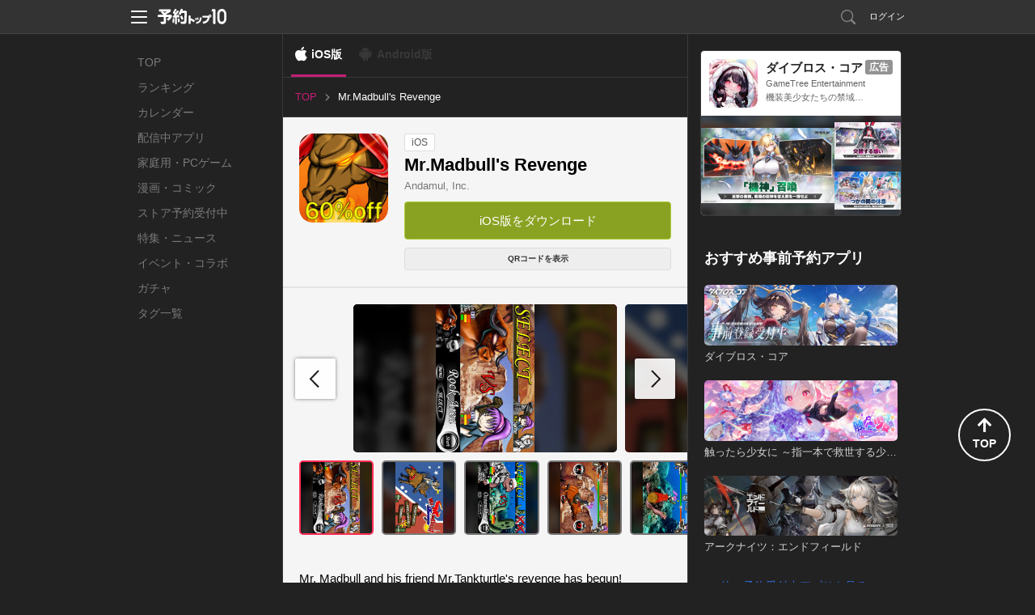

--- FILE ---
content_type: text/html; charset=utf-8
request_url: https://yoyaku-top10.jp/apps/MTQ0Ng
body_size: 45466
content:
<!DOCTYPE html>
<html lang="ja" dir="ltr">
<head>
  
  <!-- Google Tag Manager -->
  <script>(function(w,d,s,l,i){w[l]=w[l]||[];w[l].push({'gtm.start':
  new Date().getTime(),event:'gtm.js'});var f=d.getElementsByTagName(s)[0],
  j=d.createElement(s),dl=l!='dataLayer'?'&l='+l:'';j.async=true;j.src=
  'https://www.googletagmanager.com/gtm.js?id='+i+dl;f.parentNode.insertBefore(j,f);
  })(window,document,'script','dataLayer','GTM-NC7R32P');</script>
  <!-- End Google Tag Manager -->

  <!-- Google tag (gtag.js) -->
  <script async src="https://www.googletagmanager.com/gtag/js?id=G-G1L8HTXTL7"></script>
  <script>
    window.dataLayer = window.dataLayer || [];
    function gtag(){dataLayer.push(arguments);}
    gtag('js', new Date());

    var gtagTrackingId = 'G-G1L8HTXTL7';
      gtag('config', gtagTrackingId);
  </script>


<meta name="facebook-domain-verification" content="cu2xvds1hczixnn0eplzkr9we9undp" />

  <meta charset="utf-8" />
  <meta http-equiv="X-UA-Compatible" content="IE=edge,chrome=1" />
  
<meta property="fb:app_id" content="412587525465192">
<meta property="og:type" content="article">
<meta property="og:title" content="Mr.Madbull's Revenge">
<meta property="og:url" content="https://yoyaku-top10.jp/apps/MTQ0Ng?os=ios">
<meta property="og:image" content="https://image.yoyaku-top10.jp/uploads/application/icon/2035/icon.jpg">
<meta property="og:description" content="Mr. Madbull and his friend Mr.Tankturtle's revenge has begun!Wouldn't you like to participate in the">
<meta property="og:site_name" content="予約トップ10">
<meta name="twitter:card" content="summary_large_image">
<meta name="twitter:site" content="@yoyakutop10">
<meta name="twitter:url" content="https://yoyaku-top10.jp/apps/MTQ0Ng?os=ios">
<meta name="twitter:title" content="Mr.Madbull's Revenge">
<meta name="twitter:description" content="Mr. Madbull and his friend Mr.Tankturtle's revenge has begun!Wouldn't you like to participate in the">
<meta name="twitter:image" content="https://image.yoyaku-top10.jp/uploads/capture/image/8786/screen320x480.jpg">
<meta name="keywords" content="予約トップ10,新作アプリ,事前登録,事前予約,予約特典,iPhone,Android,Mr.Madbull's Revenge">
<meta name="description" content="アプリ事前登録なら予約トップ10にお任せ！Mr. Madbull and his friend Mr.Tankturtle's revenge has begun!Wouldn't you like to participate in the">
<title>Mr.Madbull's Revengeの配信日とアプリ情報 | 予約トップ10</title>
<meta name="csrf-token" content="lt3jP1Phb8oGafH8VjAqvEe6RLE2TmZR6AIcLFgtxG8=" />

  <link href="/favicon.ico" type="image/vnd.microsoft.icon" rel="shortcut icon" />
  <link href="/favicon.ico" type="image/vnd.microsoft.icon" rel="icon" />
  <link rel="manifest" href="/manifest.json" />
  <link rel="canonical" href="https://yoyaku-top10.jp/apps/MTQ0Ng">
  <link href="/assets/web/pc-6aa90c2f79dbac6aaf172cc3173b0335.css" media="screen" rel="stylesheet" type="text/css" />
  <link href="/assets/web/app/index-66c40ac64127c72a8769074d49dcb55e.css" media="screen" rel="stylesheet" type="text/css" />
  <script src="//ajax.googleapis.com/ajax/libs/jquery/1.9.1/jquery.min.js"></script>
  <script src="/assets/lib/ga_client_id_checker-47f7db9ee7134e55b8bc4804a771e045.js" type="text/javascript"></script>

  <link rel="apple-touch-icon" href="/apple-touch-icon.png">
<link rel="apple-touch-icon" sizes="120x120" href="/apple-touch-icon-120x120.png">
<link rel="apple-touch-icon" sizes="152x152" href="/apple-touch-icon-152x152.png">

  <script>
//<![CDATA[
window.gon={};gon.encode_app_id="MjAzNQ";gon.encode_developer_id="MjI3";
//]]>
</script>
  <script type="text/javascript">
!function(){"use strict";!function(e,t){var n=e.amplitude||{_q:[],_iq:{}};if(n.invoked)e.console&&console.error&&console.error("Amplitude snippet has been loaded.");else{var r=function(e,t){e.prototype[t]=function(){return this._q.push({name:t,args:Array.prototype.slice.call(arguments,0)}),this}},s=function(e,t,n){return function(r){e._q.push({name:t,args:Array.prototype.slice.call(n,0),resolve:r})}},o=function(e,t,n){e[t]=function(){if(n)return{promise:new Promise(s(e,t,Array.prototype.slice.call(arguments)))}}},i=function(e){for(var t=0;t<m.length;t++)o(e,m[t],!1);for(var n=0;n<g.length;n++)o(e,g[n],!0)};n.invoked=!0;var u=t.createElement("script");u.type="text/javascript",u.integrity="sha384-x0ik2D45ZDEEEpYpEuDpmj05fY91P7EOZkgdKmq4dKL/ZAVcufJ+nULFtGn0HIZE",u.crossOrigin="anonymous",u.async=!0,u.src="https://cdn.amplitude.com/libs/analytics-browser-2.0.0-min.js.gz",u.onload=function(){e.amplitude.runQueuedFunctions||console.log("[Amplitude] Error: could not load SDK")};var a=t.getElementsByTagName("script")[0];a.parentNode.insertBefore(u,a);for(var c=function(){return this._q=[],this},p=["add","append","clearAll","prepend","set","setOnce","unset","preInsert","postInsert","remove","getUserProperties"],l=0;l<p.length;l++)r(c,p[l]);n.Identify=c;for(var d=function(){return this._q=[],this},f=["getEventProperties","setProductId","setQuantity","setPrice","setRevenue","setRevenueType","setEventProperties"],v=0;v<f.length;v++)r(d,f[v]);n.Revenue=d;var m=["getDeviceId","setDeviceId","getSessionId","setSessionId","getUserId","setUserId","setOptOut","setTransport","reset","extendSession"],g=["init","add","remove","track","logEvent","identify","groupIdentify","setGroup","revenue","flush"];i(n),n.createInstance=function(e){return n._iq[e]={_q:[]},i(n._iq[e]),n._iq[e]},e.amplitude=n}}(window,document)}();
</script>

<script>
    amplitude.init("f998ea79433ef244c5b6efebbd196ad7", {
      userId: '',
      minIdLength: 1,
      deviceId: "46cd03a280e8708cda95c524f17361f200f9358b",
    });
</script>

</head>
<body style="">
    <!-- Google Tag Manager (noscript) -->
  <noscript><iframe src="https://www.googletagmanager.com/ns.html?id=GTM-NC7R32P"
  height="0" width="0" style="display:none;visibility:hidden"></iframe></noscript>
  <!-- End Google Tag Manager (noscript) -->


  <!-- ヘッダー -->
  <header id="header" class="l-header" data-scroll-header>
  <div class="p-header_box">
    <div class="p-header_area">
      <div class="p-header_group p-flex_box">
        <div class="p-header_unit">
          <div class="p-header_menu_open_btn" @click="openMenu" :style="menuOpenBtnStyle">
            <p class="p-menu_open_btn_icon"><img src="/assets/web/share/header/header_menu.svg" alt="メニューを開く"></p>
          </div>
          <a href="/" class="p-flex_center">
            <p class="p-header_logo"><img src="/assets/web/share/logo_w.svg" alt="予約トップ10"></p>
          </a>
        </div>
          <div class="p-header_unit p-header_right_column">
              <a href="/search/apps" class="p-search_link ">
                <p class="p-link_icon"><img src="/assets/web/share/header/icon_search.svg" alt="検索"></p>
              </a>
                <a href="#regist" class="modal p-login_btn">ログイン</a>
          </div>
      </div>

      <!-- ヘッダーメニュー -->
      <div v-show="isShownMenu" class="p-header_menu_box" v-cloak>
        <div class="p-header_menu_close_btn" @click="closeMenu">
          <p class="p-menu_close_btn_icon"><img src="/assets/web/share/header/icon_menu_close_btn.svg" alt="メニューを閉じる"></p>
        </div>
        <nav class="p-header_menu_nav_box">
          <ul class="p-header_menu_nav">
            <li><a class="p-header_menu_nav_item" href="/sp/o/2026">お知らせ</a></li>
            <li><a class="p-header_menu_nav_item" href="/help">よくある質問</a></li>
            <li><a class="p-header_menu_nav_item" :href="PRODUCT_INQUIRY_URL">お問い合わせ</a></li>
          </ul>
        </nav>
      </div>
    </div>
  </div>
</header>


  <!--トップジャック広告-->
  

  <div class="l-main app_detail_pc_page">
    <nav class="p-global_nav_box">
  <ul class="p-global_nav">
    <li class="">
      <a class="p-global_nav_link" href="/">TOP</a>
    </li>
    <li class="">
      <a class="p-global_nav_link" href="/ranking/total">ランキング</a>
    </li>
    <li class="">
      <a class="p-global_nav_link" href="/calendar/unreleased">カレンダー</a>
    </li>
    <li class="">
      <a class="p-global_nav_link" href="/released_applications">配信中アプリ</a>
    </li>
    <li class="">
      <a class="p-global_nav_link" href="/products/game/ranking/total">家庭用・PCゲーム</a>
    </li>
    <li class="">
      <a class="p-global_nav_link" href="/products/comic/calendar/unreleased">漫画・コミック</a>
    </li>
    <li class="">
      <a class="p-global_nav_link" href="/store_reservations">ストア予約受付中</a>
    </li>
    <li class="">
      <a class="p-global_nav_link" href="/articles">特集・ニュース</a>
    </li>
    <li class="">
      <a class="p-global_nav_link" href="/released_applications/news">イベント・コラボ</a>
    </li>
    <li class="">
      <a class="p-global_nav_link" href="/gachas">ガチャ</a>
    </li>
    <li class="">
      <a class="p-global_nav_link" href="/tags">タグ一覧</a>
    </li>
  </ul>
  <span class="p-global_nav_current_bar"></span>
</nav>


    <div class="l-main_content_area">
        <div class="os_control_box">
          <a href="/apps/MTQ0Ng?os=ios" class="os_control_link os_control_link__ios is-active">iOS版</a>
          <span class="os_control_link os_control_link__android is-disabled">Android版</span>
  </div>


      <!-- パンくずリスト -->
        
<ul class="p-breadcrumbs is-pc">
      <li class="">
          <a href="/" class="p-breadcrumbs_item_area">
            <span>TOP</span>
          </a>
      </li>
      <li class="is-current">
          <p class="p-breadcrumbs_item_area">
            <span>Mr.Madbull's Revenge</span>
          </p>
      </li>
</ul>



      <div class="app_base_box">
        <div class="app_base_area p-flex_box">
          <div class="app_img_area">
            <p class="app_img">
              <img src="https://image.yoyaku-top10.jp/uploads/application/icon/2035/thumb_icon.jpg" alt="Mr.Madbull's Revenge">
            </p>
          </div>
          <div class="app_base_detail_area p-flex_group">
            <div class="p-flex_left">
              <!-- ラベル -->
              <span class="app_label">iOS</span>
            </div>
            <h1 class="app_title">Mr.Madbull's Revenge</h1>
            <a class="app_developer" href="/dev/Andamul,%20Inc.">Andamul, Inc.</a>

            <ul class="app_base_detail_list">
            </ul>

            <!--ボタン 予約・ダウンロード-->
              
<!-- 予約ボタンエリア -->
<ul class="p-conversion_btn_list">
  <li>
    


  <a href="https://itunes.apple.com/jp/app/id325877880?mt=8&amp;uo=4&amp;at=10lncf" class="p-btn p-cv_btn__download " onClick="sendDownloadReportEvent('/reports/downloads/MjAzNQ/1');">
    iOS版をダウンロード
  </a>

  </li>


</ul>

              <div class="download_qr_code_area p-flex_right">
                <button class="p-btn qr_code_btn js-toggle_qr_code">
                  QRコードを表示
                </button>
                <div class="qr_code_img_box is-hidden js-qr_code_img">
                  <img class="qr_code_img" src="https://image.yoyaku-top10.jp/uploads/qr/apps/target_url/MTQ0Ng_ios.png" alt="QRコード">
                </div>
              </div>
          </div>
        </div>
      </div>

      <!-- ソーシャル -->
      <div class="content_box">
        
      </div>

      <!-- 予約者限定先行ガチャ-->


        <div class="content_box">
          <div class="content_group">
            <!-- 画像カルーセルスライダー -->
  <!-- 動画・画像一覧 -->
  <div class="content_unit capture_box js-swiper_capture">
    <ul class="swiper-wrapper capture_list js-image_modal_group" data-img-group="detail_captures">
        <li class="swiper-slide js-open_image_modal lazyload" data-bg="https://image.yoyaku-top10.jp/uploads/capture/image/8786/screen320x480.jpg">
          <img class="lazyload" data-src="https://image.yoyaku-top10.jp/uploads/capture/image/8786/screen320x480.jpg" alt="Mr.Madbull's Revengeのスクリーンショット_1">
        </li>
        <li class="swiper-slide js-open_image_modal lazyload" data-bg="https://image.yoyaku-top10.jp/uploads/capture/image/8787/screen320x480.jpg">
          <img class="lazyload" data-src="https://image.yoyaku-top10.jp/uploads/capture/image/8787/screen320x480.jpg" alt="Mr.Madbull's Revengeのスクリーンショット_2">
        </li>
        <li class="swiper-slide js-open_image_modal lazyload" data-bg="https://image.yoyaku-top10.jp/uploads/capture/image/8788/screen320x480.jpg">
          <img class="lazyload" data-src="https://image.yoyaku-top10.jp/uploads/capture/image/8788/screen320x480.jpg" alt="Mr.Madbull's Revengeのスクリーンショット_3">
        </li>
        <li class="swiper-slide js-open_image_modal lazyload" data-bg="https://image.yoyaku-top10.jp/uploads/capture/image/8789/screen320x480.jpg">
          <img class="lazyload" data-src="https://image.yoyaku-top10.jp/uploads/capture/image/8789/screen320x480.jpg" alt="Mr.Madbull's Revengeのスクリーンショット_4">
        </li>
        <li class="swiper-slide js-open_image_modal lazyload" data-bg="https://image.yoyaku-top10.jp/uploads/capture/image/8790/screen320x480.jpg">
          <img class="lazyload" data-src="https://image.yoyaku-top10.jp/uploads/capture/image/8790/screen320x480.jpg" alt="Mr.Madbull's Revengeのスクリーンショット_5">
        </li>
    </ul>
    <div class="capture_carousel_swiper_button_next"></div>
    <div class="capture_carousel_swiper_button_prev"></div>
  </div>
  <!-- 動画・画像のサムネイル一覧 -->
  <div class="content_unit capture_box js-swiper_capture_thumbs" thumbsSlider="">
    <ul class="swiper-wrapper capture_thumb_list">
        <li class="swiper-slide lazyload" data-bg="https://image.yoyaku-top10.jp/uploads/capture/image/8786/screen320x480.jpg">
          <img class="lazyload" data-src="https://image.yoyaku-top10.jp/uploads/capture/image/8786/screen320x480.jpg" alt="Mr.Madbull's Revengeのスクリーンショット_1">
        </li>
        <li class="swiper-slide lazyload" data-bg="https://image.yoyaku-top10.jp/uploads/capture/image/8787/screen320x480.jpg">
          <img class="lazyload" data-src="https://image.yoyaku-top10.jp/uploads/capture/image/8787/screen320x480.jpg" alt="Mr.Madbull's Revengeのスクリーンショット_2">
        </li>
        <li class="swiper-slide lazyload" data-bg="https://image.yoyaku-top10.jp/uploads/capture/image/8788/screen320x480.jpg">
          <img class="lazyload" data-src="https://image.yoyaku-top10.jp/uploads/capture/image/8788/screen320x480.jpg" alt="Mr.Madbull's Revengeのスクリーンショット_3">
        </li>
        <li class="swiper-slide lazyload" data-bg="https://image.yoyaku-top10.jp/uploads/capture/image/8789/screen320x480.jpg">
          <img class="lazyload" data-src="https://image.yoyaku-top10.jp/uploads/capture/image/8789/screen320x480.jpg" alt="Mr.Madbull's Revengeのスクリーンショット_4">
        </li>
        <li class="swiper-slide lazyload" data-bg="https://image.yoyaku-top10.jp/uploads/capture/image/8790/screen320x480.jpg">
          <img class="lazyload" data-src="https://image.yoyaku-top10.jp/uploads/capture/image/8790/screen320x480.jpg" alt="Mr.Madbull's Revengeのスクリーンショット_5">
        </li>
    </ul>
  </div>

          </div>


          <div class="content_group">
            <div class="content_unit">
              <!-- 説明文 description -->
  <div class="app_description js-showmore_target" data-showmore-height="300px">Mr. Madbull and his friend Mr.Tankturtle's revenge has begun!

Wouldn't you like to participate in their revenge 
and buck the challengers off to make a new world record? 

Meet Mr. Madbull's multitouch Rodeo game on your iPhone and iPod touch.

Move your finger up and down on the left side to shake the cow’s body furiously!
And rotate your finger on the right side to spin the cow’s body!
Moving two fingers on both sides at the same time will give a great shock to your enemy!

If you overwhelmed your opponent with Combo Attacks, now flick the defeated from the back of the cow to the direction the arrow points to buck him/her off far, far-away. You can cast him/her more than once flicking the red arrow pops up.

Features:
-Beautiful hand-drawn characters
-Simple controls / multitouch play
-Cute and unique level items for cow and turtle (horn,saddle ,shell,hat, glasses )
-Buck off chances to cast your enemy far-away 
-Requires iPhone OS 2.1 or later</div>

            </div>
          </div>
        </div>



        <!-- アプリの詳細情報 -->



        <!-- 予約特典 -->


        <!-- イベント情報一覧 -->


        <!-- アプリ基本情報 -->
        <div class="content_box">
          <div class="content_group">
            <h2 class="content_unit content_title">Mr.Madbull's Revengeの基本情報</h2>
            <div class="content_unit">
              <table class="app_basic_info_table">
                <tr>
                  <th>タイトル</th>
                  <td>Mr.Madbull's Revenge</td>
                </tr>
                <tr>
                  <th>開発者</th>
                  <td>
                    <a class="info_link" href="/dev/Andamul,%20Inc.">Andamul, Inc.</a>
                  </td>
                </tr>
              </table>
            </div>
          </div>
        </div>






      <!-- レクタングルバナー -->
      <div class="content_box">
        
      </div>
    </div>

    <div class="l-sub_content_area vue-application_detail_sub_sontents">
      <label class="sub_content_label">その他のおすすめコンテンツ</label>

      <transition name="fade" mode="out-in">
        <div v-if="mailMagazineAd.hasContents()" class="content_box">
          <mail-magazine-ad :contents="mailMagazineAd.getContents()"></mail-magazine-ad>
        </div>
      </transition>

      <transition name="fade" mode="out-in">
        <div v-if="developerUnreservedApplicationList.hasContents()" class="content_box" v-cloak>
          <sub-developer-unreserved-application-list :content="developerUnreservedApplicationList.getContent()" :contents="developerUnreservedApplicationList.getContents()"></sub-developer-unreserved-application-list>
        </div>
      </transition>
      <transition name="fade" mode="out-in">
        <div v-if="unreservedApplicationList.hasContents()" class="content_box" v-cloak>
          <sub-unreserved-application-list :content="unreservedApplicationList.getContent()" :contents="unreservedApplicationList.getContents()"></sub-unreserved-application-list>
        </div>
      </transition>
      <transition name="fade" mode="out-in">
        <div v-if="unreservedGachaList.hasContents()" class="content_box" v-cloak>
          <sub-unreserved-gacha-list :content="unreservedGachaList.getContent()" :contents="unreservedGachaList.getContents()"></sub-unreserved-gacha-list>
        </div>
      </transition>
      <transition name="fade" mode="out-in">
        <div v-if="recommendGameProductList.hasContents()" class="content_box" v-cloak>
          <sub-recommend-game-product-list :contents="recommendGameProductList.getContents()"></sub-recommend-game-product-list>
        </div>
      </transition>
      <transition name="fade" mode="out-in">
        <div v-if="newGameProductList.hasContents()" class="content_box" v-cloak>
          <sub-new-game-product-list :contents="newGameProductList.getContents()"></sub-new-game-product-list>
        </div>
      </transition>
      <transition name="fade" mode="out-in">
        <div v-if="blogList.hasContents()" class="content_box" v-cloak>
          <sub-blog-list :content="blogList.getContent()" :contents="blogList.getContents()"></sub-blog-list>
        </div>
      </transition>

      <sub-official-twitter-box></sub-official-twitter-box>
<sub-service-guide-list></sub-service-guide-list>

    </div>
  </div>

  <!-- フッター -->
  <footer id="footer" class="l-footer">
  <div class="p-footer_box">
    <div class="p-footer_group">
      <ul class="p-footer_unit p-footer_link">
        <li><a href="/user">サービス概要</a></li>
        <li><a href="/tos">利用規約</a></li>
        <li><a href="/privacy_policy">プライバシーポリシー</a></li>
        <li><a href="/privacy_policy_detail">プライバシーポリシー詳細</a></li>
        <li><a href="/support">開発者様向け</a></li>
        <li><a href="/user/inquiry">お問い合わせ</a></li>
      </ul>
      <p class="p-footer_unit p-flex_center">
        <a href="/" class="p-footer_logo">
          <img src="/assets/web/share/logo_g.svg" alt="予約トップ10">
        </a>
      </p>
      <small class="p-footer_unit p-footer_copyright">Copyright(c)Yoyaku Top Ten Inc. Rights Reserved.
</small>
    </div>
    <div class="p-page_top_btn" @click="goPageTop">
      <p class="p-page_top_btn_icon">
        <i class="fas fa-arrow-up"></i>
        <span>TOP</span>
      </p>
    </div>
  </div>
</footer>


  <script src="https://www.google.com/recaptcha/api.js?onload=onloadCallback&render=explicit"></script>


  <!-- モーダルウィンドウ -->
  <div id="modal">
      <!-- メールアドレス予約 -->
      <!-- メール予約 -->
<div id="email_resv" class="p-modal_wrap">
  <div class="p-modal_content">
    <header class="p-modal_header">
      <p class="p-modal_title">メールアドレスの登録</p>
      <div class="modal-close p-modal_close_btn">
        <p class="p-modal_close_btn_icon"><img src="/assets/web/pc/modal/btn_modal_close.svg" alt="閉じる"></p>
      </div>
    </header>
    <div class="p-modal_body">
      <div class="p-modal_box">
        <div class="p-modal_group">
          <p class="p-modal_text">通知を受け取るメールアドレスを入力してください。</p>
        </div>
        <div class="p-modal_group">
          <p class="js-email_resv_modal_content_error_message_box p-modal_text_error"></p>
        </div>
        <div class="p-modal_group">
          <form accept-charset="UTF-8" action="" class="p-form_box_l" data-remote="true" id="email_resv_form" method="post"><div style="margin:0;padding:0;display:inline"><input name="utf8" type="hidden" value="&#x2713;" /><input name="authenticity_token" type="hidden" value="lt3jP1Phb8oGafH8VjAqvEe6RLE2TmZR6AIcLFgtxG8=" /></div>
            <div class="p-modal_unit">
              <input autofocus="autofocus" class="js-email_resv_form_email p-input__default p-input_l" id="form_web_app_email_resv_form_email" name="form_web_app_email_resv_form[email]" placeholder="abcd@example.com" size="30" title="" type="text" />
            </div>
            <div class="p-modal_unit">
              <label class="p-checkbox_s">
                <input class="p-checkbox_input" id="js-email_resv_modal_form_remember_email" name="form_web_app_email_resv_form[remember_email]" type="checkbox" value="true" />
                <span class="p-checkbox_parts"></span>
                <span class="p-checkbox_text">メールアドレスを記憶する</span>
              </label>
            </div>
            <div class="p-modal_unit p-btn_box">
              <input value="登録する" type="submit" class="js-btn_email_resv p-btn p-btn_primary">
            </div>
</form>        </div>
      </div>
    </div>
    <div class="p-modal_footer">
      <ul class="p-modal_footer_link_list">
        <li class="">
          <a href="#login_and_resv" class="js-close_and_open_modal p-modal_footer_link">会員登録/ログインして予約する</a>
        </li>
      </ul>
    </div>
  </div>
</div><!--/#email_resv-->
<!-- /メール予約 -->

      <!-- メール予約確認 -->
<div id="email_resv_confirm" class="p-modal_wrap">
  <div class="p-modal_content">
    <header class="p-modal_header">
      <p class="p-modal_title">メールアドレスの確認</p>
      <div class="modal-close p-modal_close_btn">
        <p class="p-modal_close_btn_icon"><img src="/assets/web/pc/modal/btn_modal_close.svg" alt="閉じる"></p>
      </div>
    </header>
    <div class="p-modal_body">
      <div class="p-modal_box">
        <form id="email_resv_confirm_form">
          <div class="p-modal_group">
            <p class="p-modal_text">こちらのメールアドレスアドレスでよろしいですか？</p>
            <p class="p-modal_text">登録すると<a href="/tos" target="_blank">利用規約</a>、<a href="/privacy_policy" target="_blank">プライバシーポリシー</a>、<a href="/privacy_policy_detail" target="_blank">プライバシーポリシー詳細</a>に同意したものとみなされます。</p>
          </div>
          <div class="p-modal_group">
            <input id="email_resv_confirm_form_email_hidden" name="email" type="hidden" value="abcd@example.com" />
            <p class="js-email_resv_confirm_form_email_text p-modal_text_emphasis"></p>
          </div>
          <div class="p-modal_group">
            <label class="p-checkbox_s">
              <input checked="checked" class="p-checkbox_input" id="email_resv_confirm_form_notify_reservation_mail" name="notify_reservation_mail" type="checkbox" value="true" />
              <span class="p-checkbox_parts"></span>
              <span class="p-checkbox_text">オススメ新作アプリの事前予約情報を受け取る</span>
            </label>
          </div>
          <div class="p-modal_group p-btn_box">
            <a href="#email_resv" class="js-close_and_open_modal js-set_email_to_email_resv_form p-btn p-btn_secondary">変更する</a>
            <input value="登録する" type="submit" class="js-btn_email_resv_confirm p-btn p-btn_primary">
          </div>
        </form>
      </div>
    </div>
  </div>
</div><!--/#email_resv_confirm-->
<!-- /メール予約確認 -->

      <!-- メール予約制限 -->
<div id="email_resv_limited" class="p-modal_wrap">
  <div class="p-modal_content">
    <header class="p-modal_header">
      <p class="p-modal_title">予約制限</p>
      <div class="modal-close p-modal_close_btn">
        <p class="p-modal_close_btn_icon"><img src="/assets/web/pc/modal/btn_modal_close.svg" alt="閉じる"></p>
      </div>
    </header>
    <div class="p-modal_body">
      <div class="p-modal_box">
        <div class="p-modal_group">
          <p class="p-modal_text">現在こちらのメールアドレスからの、事前予約を制限しています。</p>
          <p class="p-modal_text">お心あたりの無い場合はサポートセンターまでお問い合わせください。</p>
          <p class="p-modal_text">予約トップ10サポートセンター: <a href="mailto:support@yoyaku-topten.jp?subject=事前予約制限について(メールアドレスからの事前予約)&body=※件名は変えずにこのままお送りください。" class="modal_open_mailer_link">support@yoyaku-topten.jp</a></p>
        </div>
        <div class="p-modal_group p-btn_box">
          <a class="modal-close p-btn p-btn_secondary p-btn_s">閉じる</a>
        </div>
      </div>
    </div>
  </div>
</div><!--/#email_resv_limited-->
<!-- メール予約制限 -->

      <!-- メール予約完了 -->
<div id="email_resv_finished" class="p-modal_wrap">
  <div class="p-modal_content">
    <header class="p-modal_header">
      <p class="p-modal_title">事前予約完了</p>
      <div class="modal-close p-modal_close_btn">
        <p class="p-modal_close_btn_icon"><img src="/assets/web/pc/modal/btn_modal_close.svg" alt="閉じる"></p>
      </div>
    </header>
    <div class="p-modal_body">
      <div class="p-modal_box">
        <div class="p-modal_group">
          <p class="p-modal_text_emphasis">ご予約ありがとうございます！</p>
        </div>
        <div class="p-modal_group flex_box flex_center">
          <p class="p-app_img"><img src="https://image.yoyaku-top10.jp/uploads/application/icon/2035/thumb_icon.jpg" class="" alt="Mr.Madbull's Revenge"></p>
        </div>
        <div class="p-modal_group">
          <p class="p-modal_text">Mr.Madbull's Revenge (iOS)</p>
        </div>
        <div class="p-modal_group p-btn_box">
          <a class="modal-close p-btn p-btn_secondary">閉じる</a>
          <a class="p-btn p-btn_secondary" href="/">他のアプリを見る</a>
        </div>
      </div>
    </div>
  </div>
</div><!--/#email_resv_finished-->
<!-- /メール予約完了 -->

      <!-- /メールアドレス予約 -->

      <div id="regist">
  <div class="modal_window2">
    <h2 class="title_line_dot"><img src="/assets/web/pc/title_regist.png" width="327" height="30" alt="新規会員登録・ログイン" /></h2>
    <div class="clearfix">
      <section class="sns_account">
        <h3><img src="/assets/web/pc/stitle_snsaccount.png" width="145" height="17" alt="SNSアカウント" /></h3>
        <p class="modal_sns_step"><img src="/assets/web/pc/sns_regist_step.png" width="320" height="40" alt="step" /></p>
        <ul class="btn_sns_acc">
          <li><a href="/pc/user/auth/facebook?os=ios&amp;state=_" class="btn_account_fb" rel="nofollow">facebookでログイン</a></li>
          <li><a href="/pc/user/auth/twitter?os=ios&amp;state=_" class="btn_account_tw" rel="nofollow">Xでログイン</a></li>
        </ul>
        <ul class="modal_note">
          <li>※ログインのみでソーシャルネットワーク上に投稿されることはございませんので、ご安心ください。</li>
          <li>※ログインして次に進むと、<a href="/tos">利用規約</a>・<a href="/privacy_policy">プライバシーポリシー</a>・<a href="/privacy_policy_detail">プライバシーポリシー詳細</a>に同意したものとみなされますので、必ずログイン前に利用規約等をご確認ください。</li>
        </ul>
      </section>
      <section class="yoyaku_account">
        <h3><img src="/assets/web/pc/stitle_yoyakuaccount.png" width="216" height="18" alt="予約トップ10アカウント" /></h3>
        <form id="user_auth_regist">
          <input id="authenticity_token" name="authenticity_token" type="hidden" value="lt3jP1Phb8oGafH8VjAqvEe6RLE2TmZR6AIcLFgtxG8=" />
          <input id="os" name="os" type="hidden" value="ios" />
          <dl class="yaccount">
            <dt>メールアドレス（リリース通知先になります）</dt>
            <dd><input autofocus="autofocus" class="form_sty1" id="email" name="email" title="例）abcde@example.com" type="text" value="" /></dd>
            <dt>パスワード</dt>
            <dd><input class="form_sty1" id="password" name="password" title="6文字以上12文字以内（半角英数字）" type="password" value="" /></dd>
          </dl>
          <ul class="btn_yoyaku">
            <li><input value="新規登録" type="submit" class="btn_regist" onClick="amplitudeService.sendAccountCreateEvent()"></li>
            <li><input value="ログイン" type="submit" class="btn_login" onClick="amplitudeService.sendLogInEvent()"></li>
          </ul>
        </form>
        <p class="pass_fgt"><a class="modal-move" href="#pass_forget">パスワードを忘れた場合</a></p>
        <p class="modal_note">新規登録して次に進むと、<a href="/tos">利用規約</a>・<a href="/privacy_policy">プライバシーポリシー</a>・<a href="/privacy_policy_detail">プライバシーポリシー詳細</a>に同意したものとみなされますので、必ず新規会員登録前に利用規約等をご確認ください。</p>
      </section>
    </div>
    <p><a class="modal-close btn_modal_close1" href="#">閉じる</a></p>
  </div>
</div>

      <div id="login_and_resv">
  <div class="modal_window2">
    <h2 class="title_line_dot"><img src="/assets/web/pc/title_login.png" width="325" height="30" alt="ログイン・新規会員登録" /></h2>
    <div class="clearfix">
      <section class="sns_account">
        <h3><img src="/assets/web/pc/stitle_snsaccount.png" width="145" height="17" alt="SNSアカウント" /></h3>
        <p class="modal_sns_step"><img src="/assets/web/pc/sns_regist_step.png" width="320" height="40" alt="step" /></p>
        <ul class="btn_sns_acc">
          <li><a href="/pc/user/auth/facebook?os=ios" class="btn_account_fb" rel="nofollow">facebookでログイン</a></li>
          <li><a href="/pc/user/auth/twitter?os=ios" class="btn_account_tw" rel="nofollow">Xでログイン</a></li>
        </ul>
        <ul class="modal_note">
          <li>※ログインのみでソーシャルネットワーク上に投稿されることはございませんので、ご安心ください。</li>
          <li>※ログインして次に進むと、<a href="/tos">利用規約</a>・<a href="/privacy_policy">プライバシーポリシー</a>・<a href="/privacy_policy_detail">プライバシーポリシー詳細</a>に同意したものとみなされますので、必ずログイン前に利用規約等をご確認ください。</li>
        </ul>
      </section>
      <section class="yoyaku_account">
        <h3><img src="/assets/web/pc/stitle_yoyakuaccount.png" width="216" height="18" alt="予約トップ10アカウント" /></h3>
        <form id="user_auth_login_and_resv">
          <input id="authenticity_token" name="authenticity_token" type="hidden" value="lt3jP1Phb8oGafH8VjAqvEe6RLE2TmZR6AIcLFgtxG8=" />
          <input id="id" name="id" type="hidden" />
          <input id="os" name="os" type="hidden" value="ios" />
          <dl class="yaccount">
            <dt>メールアドレス（リリース通知先になります）</dt>
            <dd><input autofocus="autofocus" class="form_sty1" id="email" name="email" title="例）abcde@example.com" type="text" value="" /></dd>
            <dt>パスワード</dt>
            <dd><input class="form_sty1" id="password" name="password" title="6文字以上12文字以内（半角英数字）" type="password" value="" /></dd>
          </dl>
          <ul class="btn_yoyaku">
            <li><input value="新規登録" type="submit" class="btn_regist"></li>
            <li><input value="ログイン" type="submit" class="btn_login"></li>
          </ul>
        </form>
        <p class="pass_fgt"><a class="modal-move" href="#pass_forget">パスワードを忘れた場合</a></p>
        <p class="modal_note">新規登録して次に進むと、<a href="/tos">利用規約</a>・<a href="/privacy_policy">プライバシーポリシー</a>・<a href="/privacy_policy_detail">プライバシーポリシー詳細</a>に同意したものとみなされますので、必ず新規会員登録前に利用規約等をご確認ください。</p>
      </section>
    </div>
    <p><a class="modal-close btn_modal_close1" href="#">閉じる</a></p>
  </div><!--/.modal_window2-->
</div><!--/#login-->

      <div id="pass_forget">
  <div class="modal_window3">
    <section>
      <h2 class="title_line_dot"><img src="/assets/web/pc/title_pass_forget.png" width="242" height="29" alt="パスワード再設定" /></h2>
      <p class="modal_stitle">
        パスワードを再設定します。<br />
        メールアドレスを入力して下さい。
      </p>
      <form id="password">
        <input id="authenticity_token" name="authenticity_token" type="hidden" value="lt3jP1Phb8oGafH8VjAqvEe6RLE2TmZR6AIcLFgtxG8=" />
        <input id="app_id" name="app_id" type="hidden" value="MjAzNQ" />
        <p>
          <input class="form_sty2" id="uid" name="uid" title="例）abcde@example.com" type="text" value="" />
        </p>
        <ul class="modal_btn_area">
          <li>
            <a class="modal_btn_nine_letters btn_blue btn_mail_reset" href="#pass_forget_comp">パスワードを再設定</a>
          </li>
        </ul>
      </form>
    </section>
    <p class="mwindow_back"><a class="modal-move" href="#regist">戻る</a></p>
    <p><a class="modal-close btn_modal_close1" href="#">閉じる</a></p>
  </div>
</div>

      <div id="pass_forget_comp">
  <div class="modal_window3">
    <section>
      <p class="modal_stitle3">
        ご入力頂いたメールアドレスに<br />
        パスワード再発行手続きのメールをお送り致しました。
      </p>
      <ul class="modal_btn_area">
        <li>
          <a href="#" class="modal_btn_three_letters modal-close btn_gray">閉じる</a>
        </li>
      </ul>
    </section>
    <p><a class="modal-close btn_modal_close1" href="#">閉じる</a></p>
  </div>
</div>

    <!-- メールアドレスの確認 -->
<div id="sended_guest_email_verification_token_email" class="p-modal_wrap">
  <div class="p-modal_content">
    <header class="p-modal_header">
      <p class="p-modal_title">メールアドレスの確認</p>
      <div class="modal-close p-modal_close_btn">
        <p class="p-modal_close_btn_icon"><img src="/assets/web/pc/modal/btn_modal_close.svg" alt="閉じる"></p>
      </div>
    </header>
    <div class="p-modal_body">
      <div class="p-modal_box">
        <div class="p-modal_group">
          <p class="p-modal_text">下記メールアドレスに確認メールが送信されました。<br>メール本文内のURLをクリックし、登録を完了してください。</p>
        </div>
        <div class="p-modal_group">
          <p class="p-modal_text_emphasis js-sended_email"></p>
        </div>
        <div class="p-modal_group p-btn_box">
          <a class="modal-close p-btn p-btn_secondary p-btn_s">閉じる</a>
        </div>
      </div>
    </div>
  </div>
</div><!--/#sended_guest_email_verification_token_email-->
<!-- メールアドレスの確認 -->

    <!--ゲストユーザーのメールアドレス認証成功 -->
<div id="guest_email_verification_successed" class="p-modal_wrap" >
  <div class="p-modal_content">
    <header class="p-modal_header">
      <p class="p-modal_title">登録完了</p>
      <div class="modal-close p-modal_close_btn">
        <p class="p-modal_close_btn_icon"><img src="/assets/web/pc/modal/btn_modal_close.svg" alt="閉じる"></p>
      </div>
    </header>
    <div class="p-modal_body">
      <div class="p-modal_box">
        <div class="p-modal_group">
          <p class="p-modal_text">ご登録頂いたメールアドレスで事前予約したアプリ情報を引き継ぎました。</p>
          <p class="p-modal_text">予約履歴はマイページからご確認いただけます。</p>
        </div>
        <div class="p-modal_group p-btn_box">
          <a class="modal-close p-btn p-btn_secondary p-btn_s">閉じる</a>
        </div>
      </div>
    </div>
  </div>
</div><!--/#guest_email_verification_successed-->
<!-- /ゲストユーザーのメールアドレス認証成功 -->

    <!-- 予約トップ10公式X -->
<div id="recommend_offical_twitter_account_modal" class="p-modal_wrap">
  <div class="p-modal_content">
    <header class="p-modal_header">
      <p class="p-modal_title">予約トップ10公式Xをチェック！</p>
      <div class="modal-close p-modal_close_btn">
        <p class="p-modal_close_btn_icon"><img src="/assets/web/pc/modal/btn_modal_close.svg" alt="閉じる"></p>
      </div>
    </header>
    <div class="p-modal_body">
      <div class="p-modal_box">
        <div class="p-modal_group flex_box flex_center">
          <p class="p-modal_recommend_offical_twitter_account_img">
            <img src="/assets/web/share/modal/recommend_offical_twitter_account.png" alt="予約トップ10">
          </p>
        </div>
        <div class="p-modal_group">
          <p class="p-modal_text">予約トップ10公式Xでは最新アプリの情報を発信しています。</p>
        </div>
        <div class="p-modal_group">
          <a data-href="https://twitter.com/yoyakutop10" class="js-open_outer_site modal-close p-btn p-btn_twitter" target="_blank" onClick="sendGaEvent('Recommend Offical Twitter Account', 'tap', 'pc');">@yoyakutop10を見る</a>
        </div>
      </div>
    </div>
  </div>
</div>

    <div id="web_push_resv_finished_modal" class="p-modal_wrap s-web_push_resv_finished_modal">
  <div class="p-modal_content">
    <header class="p-modal_header p-flex_center_y p-flex_right">
      <p class="p-modal_title">プッシュ通知登録の完了</p>
      <div class="modal-close p-modal_close_btn">
        <p class="p-modal_close_btn_icon"><img src="/assets/web/pc/modal/btn_modal_close.svg" alt="閉じる"></p>
      </div>
    </header>
    <div class="p-modal_body">
      <div class="p-modal_box">
        <div class="p-modal_group">
          <div class="p-modal_unit">
            <p class="p-modal_text p-modal_text_left">配信開始時にプッシュ通知でお知らせしますのでしばらくお待ちください。</p>
            <p class="p-modal_text p-modal_text_left">確実に通知を受け取るために、他の登録方法も合わせてご利用ください。</p>
          </div>
        </div>
        <div class="p-modal_group s-conversion_btn_area">
          <p class="p-modal_text p-modal_text_left">その他の登録はこちら</p>
          <div class="s-conversion_btn_list js-cv_btn_in_modal">
            
<!-- 予約ボタンエリア -->
<ul class="p-conversion_btn_list">
  <li>
    


  <a href="https://itunes.apple.com/jp/app/id325877880?mt=8&amp;uo=4&amp;at=10lncf" class="p-btn p-cv_btn__download " onClick="sendDownloadReportEvent('/reports/downloads/MjAzNQ/1');">
    iOS版をダウンロード
  </a>

  </li>


</ul>

          </div>
        </div>
      </div>
    </div>
  </div>
</div>

    <div id="web_push_resv_failed_modal" class="p-modal_wrap s-web_push_resv_failed_modal">
  <div class="p-modal_content">
    <header class="p-modal_header p-flex_center_y p-flex_right">
      <p class="p-modal_title">プッシュ通知登録失敗</p>
      <div class="modal-close p-modal_close_btn">
        <p class="p-modal_close_btn_icon"><img src="/assets/web/pc/modal/btn_modal_close.svg" alt="閉じる"></p>
      </div>
    </header>
    <div class="p-modal_body">
      <div class="p-modal_box">
        <div class="p-modal_group">
          <div class="p-modal_unit">
            <p class="p-modal_text p-modal_text_left">登録に失敗しました。しばらく時間を置いて再度お試しください。</p>
          </div>
        </div>
      </div>
    </div>
  </div>
</div>




  </div><!--/#modal-->
  <!-- /モーダルウィンドウ -->
  <script type="text/javascript">
//<![CDATA[

  var paths = {
    device_email: '/pc/user/email',
    sign_in:      '/pc/user/sign_in',
    sign_up:      '/pc/user/sign_up',
    password:     '/pc/user/password',
    next_set:     '',
    gacha:        '',
    email_resv:         '',
    email_resv_confirm: '',
  };
  var dialog = false;

//]]>
</script>
  <script src="/assets/web/pc-c675416b2fcfb213a99ea2281274e3ff.js" type="text/javascript"></script>
  <script src="/assets/web/app/index-8854a4a9e4bb36f61b177d5fdf4173eb.js" type="text/javascript"></script>
  <div id="fb-root"></div>
<script>(function(d, s, id) {
  var js, fjs = d.getElementsByTagName(s)[0];
  if (d.getElementById(id)) return;
  js = d.createElement(s); js.id = id;
  js.src = "//connect.facebook.net/ja_JP/sdk.js#xfbml=1&version=v19.0&appId=412587525465192";
  fjs.parentNode.insertBefore(js, fjs);
}(document, 'script', 'facebook-jssdk'));</script>

  <script>!function(d,s,id){var js,fjs=d.getElementsByTagName(s)[0];if(!d.getElementById(id)){js=d.createElement(s);js.id=id;js.src="//platform.twitter.com/widgets.js";fjs.parentNode.insertBefore(js,fjs);}}(document,"script","twitter-wjs");</script>

  <!-- tracking conversions -->
  
  <!-- tracking remarketings -->
  


  
<script src="https://www.gstatic.com/firebasejs/8.10.1/firebase-app.js"></script>
<script src="https://www.gstatic.com/firebasejs/8.10.1/firebase-messaging.js"></script>
<script src="https://www.gstatic.com/firebasejs/8.10.1/firebase-analytics.js"></script>

<script>
  // Initialize Firebase
  var config = {
    apiKey: 'AIzaSyA2Wwnmnu8XUTXN-IVTtvDYxol2TD-Dofo',
    authDomain: 'yoyaku-topten.firebaseapp.com',
    databaseURL: 'https://yoyaku-topten.firebaseio.com',
    projectId: 'yoyaku-topten',
    storageBucket: 'yoyaku-topten.appspot.com',
    messagingSenderId: '145424515116',
    appId: '1:145424515116:web:2f2badda7039c3616e1189',
    measurementId: 'G-D8N3RYTRX4'
  };
  firebase.initializeApp(config);
</script>

  <script src="/serviceworker-companion.js?rd=202301020"></script>

<div id="pwa_navigation_bar" class="p-pwa_navigation_bar_box" v-if="isShown" v-cloak>
  <div class="p-pwa_navigation_bar_area">
    <div class="p-pwa_navigation_bar_group">
      <a class="p-pwa_navigation_bar_btn" @click="goBack">
        <i class="fas fa-chevron-left"></i>
      </a>
    </div>
    <div class="p-pwa_navigation_bar_group">
      <a class="p-pwa_navigation_bar_btn" @click="goForward" :disabled="true">
        <i class="fas fa-chevron-right"></i>
      </a>
    </div>
    <div class="p-pwa_navigation_bar_group">
      <a class="p-pwa_navigation_bar_btn" @click="reloadPage">
        <i class="fas fa-redo"></i>
      </a>
    </div>
    <div class="p-pwa_navigation_bar_group">
      <a class="p-pwa_navigation_bar_btn" @click="copyUrl">
        <i class="fas fa-link"></i>
      </a>
    </div>
  </div>
</div>


</body>
</html>


--- FILE ---
content_type: image/svg+xml
request_url: https://yoyaku-top10.jp/assets/web/share/logo_g.svg
body_size: 4938
content:
<?xml version="1.0" encoding="utf-8"?>
<!-- Generator: Adobe Illustrator 22.0.1, SVG Export Plug-In . SVG Version: 6.00 Build 0)  -->
<svg version="1.1" xmlns="http://www.w3.org/2000/svg" xmlns:xlink="http://www.w3.org/1999/xlink" x="0px"
	 y="0px" viewBox="0 0 91 19" style="enable-background:new 0 0 91 19;" xml:space="preserve" width="91" height="19">
<style type="text/css">
	.st0{fill:#999999;}
</style>
<title>footer_logo</title>
<desc>Created with Sketch.</desc>
<g id="head2-copy" transform="translate(19.000000, 146.000000)">
</g>
<g id="Page-1">
	<g id="UI-basic" transform="translate(-153.000000, -151.000000)">
		<g id="head2-copy_1_" transform="translate(19.000000, 146.000000)">
		</g>
		<path id="header_logo" class="st0" d="M190.6,153.4c0.6,0,1.1,0.5,1.1,1.1c-0.1,3-0.3,11.7-0.6,13c-0.2,0.7-1,2.1-2.6,2.1l-3.6,0
			c-0.5-0.1-1-0.5-1.1-1l-0.2-0.8c-0.1-0.5,0.1-1,0.7-1c0.7,0,3.2,0,3.4,0s0.5-0.2,0.6-0.9c0.3-1.4,0.4-5.9,0.4-9
			c0-0.5-0.3-0.6-0.6-0.6h-3.4c-0.5,0.9-1,1.7-1.2,2c-0.4,0.4-1,0.5-1.2,0.3l-1-1.1c-0.3-0.4-0.2-0.9,0.1-1.4c0.3-0.5,1.6-2.5,2-4
			c0.2-0.5,0.4-0.8,1-0.8l1.6,0.1c0.3,0,0.5,0.3,0.4,0.7c0,0.3-0.2,0.8-0.5,1.5H190.6z M205.5,164.1l-0.5-1.9
			c-0.1-0.2,0.1-0.5,0.3-0.5l0.8-0.2c0.2-0.1,0.5,0.1,0.6,0.3l0.4,1.9c0.1,0.2-0.1,0.5-0.3,0.5l-0.7,0.2
			C205.8,164.5,205.6,164.3,205.5,164.1z M204.8,164.3c0.1,0.2-0.1,0.5-0.3,0.5l-0.7,0.2c-0.2,0.1-0.5-0.1-0.6-0.3l-0.5-1.9
			c-0.1-0.2,0.1-0.5,0.3-0.5l0.8-0.2c0.2-0.1,0.5,0.1,0.6,0.3L204.8,164.3z M222.1,157.9c1,0,1.9,0.8,1.9,1.9c0,1-0.8,1.9-1.9,1.9
			c-0.2,0-0.3,0-0.5-0.1c-0.7,5.2-4,7-8,7.6c-0.5,0-0.6-0.1-0.7-0.5l-0.3-1.2c-0.1-0.4,0.1-0.6,0.8-0.8l0,0c3.9-0.8,5.1-2.5,5.6-4.4
			c0-0.5-0.3-0.6-0.6-0.6h-5.4c-0.5,0-0.9-0.4-0.9-0.9v-0.6c0-0.5,0.4-0.9,0.9-0.9c0,0,4.7,0,7.3,0
			C220.4,158.6,221.1,157.9,222.1,157.9z M242.3,153.5c0.9,1.2,1.3,2.6,1.3,4.2v5.6c0,1.5-0.5,3-1.5,4.2c-1.2,1.5-2.7,2.2-4.5,2.2
			c-2,0-3.5-0.8-4.6-2.3c-0.9-1.3-1.4-2.7-1.4-4.3v-5.6c0-1.9,0.6-3.5,1.8-4.7c1.1-1.2,2.5-1.8,4.1-1.8
			C239.6,151,241.2,151.9,242.3,153.5z M180,161.2c-0.3,0-0.7,0.1-1.1,0.1c0,0,0,0,0,0v7.6c0,0.5-0.5,0.9-1,0.9h-0.5
			c-0.5,0-1-0.4-1-1v-7.3c-1.1,0.1-2.1,0.2-2.4,0.2c-0.5,0-0.5-0.3-0.6-0.6l0-0.9c0-0.6,0.4-1,0.9-1c0,0,0.1,0,0.4,0
			c0.3-0.3,0.6-0.8,0.9-1.2c-0.5-0.5-1.3-1.4-1.7-1.7c-0.5-0.5-0.5-1.1-0.2-1.6c0.8-0.9,1.9-2.8,2.1-3.2c0.2-0.4,0.6-0.6,1-0.5
			l1,0.4c0.4,0.2,0.6,0.5,0.3,0.9c0,0-1.2,1.8-1.8,2.6l0.9,0.8c0.8-1.1,1.4-2.2,1.4-2.2c0.2-0.4,0.6-0.6,1-0.5l1.2,0.4
			c0.3,0.1,0.5,0.4,0.4,0.8c-1.1,1.7-2.3,3.3-3.7,4.9c0.6,0,1.2-0.1,1.7-0.1c0-0.1-0.1-0.2-0.1-0.2c-0.1-0.4,0-0.7,0.5-0.8
			c0,0,0.2-0.1,0.5-0.2c0.3-0.1,0.7,0.1,0.9,0.5c0.2,0.4,0.6,1.4,0.8,2.1h0c0.2,0.5,0.2,0.9-0.3,1.1c-0.4,0.1-1,0.3-1,0.3
			c-0.3,0.1-0.5,0-0.6-0.3C180,161.4,180,161.3,180,161.2z M182,163.3c0.2,1.1,0.4,2.2,0.5,3c0,0.4-0.1,0.8-0.4,0.9
			c-0.3,0.1-0.6,0.1-1.2,0.2c-0.5,0.1-0.8-0.4-0.8-0.8c0-0.9-0.1-2.2-0.3-3.1c-0.1-0.4,0.1-0.6,0.4-0.6c0.3,0,0.6-0.1,0.9-0.1
			C181.4,162.8,181.9,162.8,182,163.3z M184.5,163.8L184.5,163.8c-0.5-1.2-1-2.3-1.5-3.1c-0.1-0.3,0-0.6,0.3-0.7
			c0.3-0.1,0.7-0.3,1.2-0.5c0.5-0.2,0.8-0.2,1.2,0.4c0.5,0.8,0.9,1.7,1.3,2.8c0.2,0.6,0.1,0.9-0.3,1.1l-1.1,0.6
			C185,164.6,184.7,164.2,184.5,163.8z M174.6,162.7c0.4,0.1,0.7,0.2,0.7,0.6c0,1-0.2,3-0.5,4.6c-0.1,0.5-0.5,0.6-0.8,0.4l-1.1-0.7
			c-0.3-0.2-0.3-0.4-0.3-0.7c0.3-1.1,0.5-3.2,0.5-3.7c0-0.5,0.1-0.7,0.4-0.7L174.6,162.7z M228.3,151.3c0.5,0,1,0.5,1,1v16.3
			c0,0.5-0.4,1-1,1h-1.2c-0.5,0-1-0.5-1-1V154h-1.7c-0.2,0-0.3-0.2-0.3-0.3l0,0l0.4-1.8c0.1-0.4,0.4-0.6,0.9-0.6h0.7h1.7H228.3z
			 M171,158.3c0.6,0,1.1,0.5,1.1,1.1l0,0v1c0,0.4-0.3,0.9-0.6,1.5c-0.4,0.6-2.8,3-3.1,3.3c-0.4,0.3-1,0.4-1.5,0l-1.2-1.2
			c-0.1-0.1-0.1-0.2-0.1-0.3c0-0.2,0.2-0.4,0.2-0.4s1.6-1.2,2.5-2.3h-3.8l0,6.3c0,1.3-0.6,2.2-2.5,2.2c0,0-2.6,0-3.1,0
			s-1.2-0.5-1.3-1l-0.2-0.8c-0.1-0.6,0-1,0.8-1l2.6,0h0c0.6,0,0.6-0.3,0.6-0.6v-5h-6.7c-0.6,0-1-0.4-1.1-1v-0.8c0.1-0.5,0.5-1,1.1-1
			h6.6c-1.2-1-2.2-1.8-3-2.3c-0.6-0.4-0.5-0.8,0-1.2l0.7-0.5h-2.7c-0.6,0-1.1-0.5-1.1-1.1v-0.5c0-0.6,0.5-1.1,1.1-1.1h13.3
			c0.5,0,0.9,0.3,1.1,0.8v1.2c0,0.4-0.2,0.8-0.7,1.2c-1.6,1-3.7,2-5.4,2.8c0.3,0.3,0.6,0.6,0.7,0.7H171z M201.6,164.6
			c0.4,0.3,0.6,0.7,0.4,1.1l-0.5,1c-0.3,0.5-0.7,0.5-1.1,0.3c-1.1-0.7-2.5-1.5-3.6-1.9v3.6c0,0.4-0.4,0.8-0.8,0.8h-1.1
			c-0.4,0-0.8-0.4-0.8-0.8v-8.8c0-0.4,0.4-0.8,0.8-0.8h1.1c0.5,0,0.8,0.4,0.8,0.8v2.7C198.2,163.1,201.3,164.4,201.6,164.6z
			 M210.6,161.5c0.4,0,0.5,0.3,0.5,0.6v0c-0.1,0.8-0.3,2.2-0.6,3c-0.8,2-2.3,3.4-5.5,4.1c-0.6,0.1-0.8-0.1-0.9-0.5l-0.2-0.8
			c-0.1-0.4,0.1-0.6,0.7-0.7c1.9-0.5,3.1-1.2,3.8-2.7c0.3-0.7,0.5-1.8,0.6-2.5c0-0.3,0.2-0.6,0.7-0.6H210.6z M222.1,160.5
			c0.4,0,0.7-0.3,0.7-0.7s-0.3-0.7-0.7-0.7c-0.4,0-0.7,0.3-0.7,0.7S221.7,160.5,222.1,160.5z M240.6,163.1v-5.4
			c0-1.2-0.3-2.1-0.8-2.8c-0.6-0.6-1.3-0.9-2.3-0.9h0c-0.9,0-1.6,0.3-2.2,1c-0.5,0.7-0.8,1.5-0.8,2.6v5.3c0,1.3,0.3,2.3,0.8,2.9
			c0.5,0.7,1.2,1,2.2,1c0.9,0,1.7-0.3,2.3-1C240.4,165.2,240.6,164.3,240.6,163.1z M160.2,154.3L160.2,154.3
			c0.7,0.4,1.2,0.8,1.8,1.2l0.4,0.3c1.5-0.5,2.8-1.3,3.2-1.5H160.2z"/>
	</g>
</g>
</svg>


--- FILE ---
content_type: image/svg+xml
request_url: https://yoyaku-top10.jp/assets/web/share/icon/icon_carousel_prev.svg
body_size: 736
content:
<?xml version="1.0" encoding="UTF-8"?>
<svg width="13px" height="23px" viewBox="0 0 13 23" version="1.1" xmlns="http://www.w3.org/2000/svg" xmlns:xlink="http://www.w3.org/1999/xlink">
    <!-- Generator: Sketch 43.2 (39069) - http://www.bohemiancoding.com/sketch -->
    <title>carousel_icon_previous</title>
    <desc>Created with Sketch.</desc>
    <defs></defs>
    <g id="Page-1" stroke="none" stroke-width="1" fill="none" fill-rule="evenodd" opacity="0.900000036">
        <g id="UI-basic" transform="translate(-464.000000, -1754.000000)" stroke-width="2" stroke="#000000">
            <polyline id="carousel_icon_previous" transform="translate(471.000000, 1765.198610) scale(-1, 1) translate(-471.000000, -1765.198610) " points="466 1755 476 1765.28571 466 1775.39722"></polyline>
        </g>
    </g>
</svg>